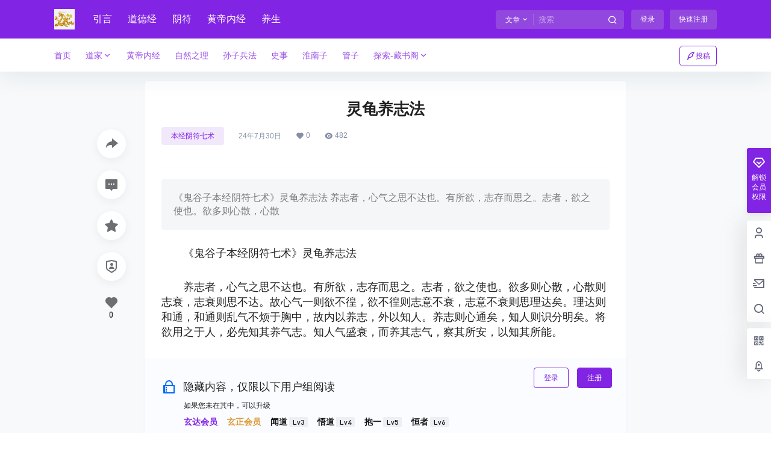

--- FILE ---
content_type: text/css
request_url: https://huanglaodao.cn/wp-content/themes/b2child/style.css?ver=5.9.42
body_size: 474
content:
/*
Theme Name:     B子主题
Theme URI:      http: //7b2.com/
Description:    Child theme for the B2 PRO
Author:         子主题模版
Author URI:     http: //7b2.com/
Template:       b2
Version:        0.1.5
*/

/*下面是您自己DIY的css样式代码*/

.entry-content p{ text-indent:2em; font-size:18px;}
.wp-block-details summary{text-align:center; color:blue;font-size:18px;}
.entry-header h1{text-align:center;}
.post-meta-row{text-align:right;}
.fd.link-right{font-weight:normal;}

.hld-wppc{
    display: block;
}
@media (max-width: 767px) {
  .hld-wppc{
    display: none !important;
  }
}